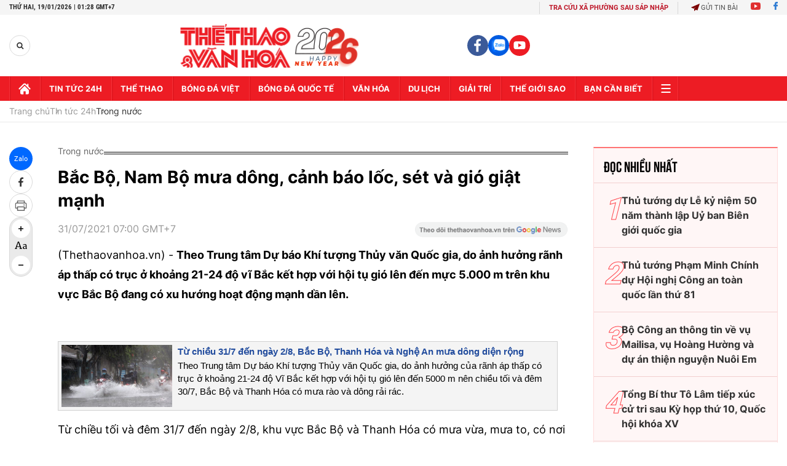

--- FILE ---
content_type: text/html; charset=utf-8
request_url: https://thethaovanhoa.vn/ajax/zone-news/131-1.htm
body_size: 7644
content:

        <div class="box-category-item" data-newsid="20260118213559165" data-target="False">
            <a class="box-category-link-with-avatar img-resize"
                data-type="0"
                data-newstype="0"
                 
                href="/bao-dam-du-dien-phuc-vu-san-xuat-kinh-doanh-va-doi-song-nhan-dan-trong-thoi-gian-cao-diem-2026-va-giai-doan-2027-2030-20260118213559165.htm" title="B&#7843;o đ&#7843;m đ&#7911; đi&#7879;n ph&#7909;c v&#7909; s&#7843;n xu&#7845;t kinh doanh và đ&#7901;i s&#7889;ng nhân dân trong th&#7901;i gian cao đi&#7875;m 2026 và giai đo&#7841;n 2027 - 2030">
                <img data-type="avatar"  loading="lazy" src="https://thethaovanhoa.mediacdn.vn/zoom/400_226/372676912336973824/2026/1/18/vnapotaldienlucmientrungchudongdambaocungungdienmuanangnong8110401-176874687896887811476-191-0-1342-2048-crop-1768746928976987314390.jpg" alt="B&#7843;o đ&#7843;m đ&#7911; đi&#7879;n ph&#7909;c v&#7909; s&#7843;n xu&#7845;t kinh doanh và đ&#7901;i s&#7889;ng nhân dân trong th&#7901;i gian cao đi&#7875;m 2026 và giai đo&#7841;n 2027 - 2030" class="box-category-avatar">
            </a>
            <div class="box-category-content">
                <h3 class="box-category-title-text" data-comment="20260118213559165">
                    
                    <a class="box-category-link-title" data-objecttype=""
                        data-type="0"
                        data-linktype="newsdetail"
                        data-newstype="0"
                        data-id="20260118213559165"
                        href="/bao-dam-du-dien-phuc-vu-san-xuat-kinh-doanh-va-doi-song-nhan-dan-trong-thoi-gian-cao-diem-2026-va-giai-doan-2027-2030-20260118213559165.htm"
                        
                        title="B&#7843;o đ&#7843;m đ&#7911; đi&#7879;n ph&#7909;c v&#7909; s&#7843;n xu&#7845;t kinh doanh và đ&#7901;i s&#7889;ng nhân dân trong th&#7901;i gian cao đi&#7875;m 2026 và giai đo&#7841;n 2027 - 2030">Bảo đảm đủ điện phục vụ sản xuất kinh doanh và đời sống nhân dân trong thời gian cao điểm 2026 và giai đoạn 2027 - 2030</a>
                    
                    
                </h3>
                <a class="box-category-category"   href="/tin-tuc-24h.htm" title="Tin tức 24h">Tin tức 24h</a>
                <span class="box-category-time need-get-timeago" title="1/18/2026 10:26:00 PM"></span>
                
                <p data-type="sapo" class="box-category-sapo need-trimline" rel="3">Thủ tướng Chính phủ Phạm Minh Chính ký Chỉ thị số 01/CT-TTg ngày 18/01/2026 về nhiệm vụ, giải pháp bảo đảm cung ứng đủ điện phục vụ sản xuất kinh doanh và đời sống nhân dân trong thời gian cao điểm năm 2026 và giai đoạn 2027 - 2030.</p>
                
            </div>
        </div>
    
        <div class="box-category-item" data-newsid="20260118203806426" data-target="False">
            <a class="box-category-link-with-avatar img-resize"
                data-type="0"
                data-newstype="0"
                 
                href="/dai-tuong-nguyen-trong-nghia-xay-dung-dang-bo-quan-doi-mau-muc-tieu-bieu-ngang-tam-nhiem-vu-20260118203806426.htm" title="Đ&#7841;i tư&#7899;ng Nguy&#7877;n Tr&#7885;ng Nghĩa: Xây d&#7921;ng Đ&#7843;ng b&#7897; Quân đ&#7897;i m&#7851;u m&#7921;c, tiêu bi&#7875;u, ngang t&#7847;m nhi&#7879;m v&#7909;">
                <img data-type="avatar"  loading="lazy" src="https://thethaovanhoa.mediacdn.vn/zoom/400_226/372676912336973824/2026/1/18/vnapotaldoancongtacquanuytrunguongboquocphongthamtangquataiangiang8523670-17687433313311848569228-68-0-1506-2560-crop-17687434759912007994140.jpg" alt="Đ&#7841;i tư&#7899;ng Nguy&#7877;n Tr&#7885;ng Nghĩa: Xây d&#7921;ng Đ&#7843;ng b&#7897; Quân đ&#7897;i m&#7851;u m&#7921;c, tiêu bi&#7875;u, ngang t&#7847;m nhi&#7879;m v&#7909;" class="box-category-avatar">
            </a>
            <div class="box-category-content">
                <h3 class="box-category-title-text" data-comment="20260118203806426">
                    
                    <a class="box-category-link-title" data-objecttype=""
                        data-type="0"
                        data-linktype="newsdetail"
                        data-newstype="0"
                        data-id="20260118203806426"
                        href="/dai-tuong-nguyen-trong-nghia-xay-dung-dang-bo-quan-doi-mau-muc-tieu-bieu-ngang-tam-nhiem-vu-20260118203806426.htm"
                        
                        title="Đ&#7841;i tư&#7899;ng Nguy&#7877;n Tr&#7885;ng Nghĩa: Xây d&#7921;ng Đ&#7843;ng b&#7897; Quân đ&#7897;i m&#7851;u m&#7921;c, tiêu bi&#7875;u, ngang t&#7847;m nhi&#7879;m v&#7909;">Đại tướng Nguyễn Trọng Nghĩa: Xây dựng Đảng bộ Quân đội mẫu mực, tiêu biểu, ngang tầm nhiệm vụ</a>
                    
                    
                </h3>
                <a class="box-category-category"   href="/tin-tuc-24h.htm" title="Tin tức 24h">Tin tức 24h</a>
                <span class="box-category-time need-get-timeago" title="1/18/2026 8:53:00 PM"></span>
                
                <p data-type="sapo" class="box-category-sapo need-trimline" rel="3">Thông tấn xã Việt Nam trân trọng giới thiệu bài viết của Đại tướng Nguyễn Trọng Nghĩa, Ủy viên Bộ Chính trị, Bí thư Trung ương Đảng, Ủy viên Thường vụ Quân ủy Trung ương, Chủ nhiệm Tổng cục Chính trị Quân đội nhân dân Việt Nam với tiêu đề: Xây dựng Đảng bộ Quân đội mẫu mực, tiêu biểu, ngang tầm nhiệm vụ":</p>
                
            </div>
        </div>
    
        <div class="box-category-item" data-newsid="20260118203232269" data-target="False">
            <a class="box-category-link-with-avatar img-resize"
                data-type="0"
                data-newstype="0"
                 
                href="/luc-luong-cong-an-nhan-dan-chu-dong-kien-tao-phat-trien-tao-nen-tang-thuc-hien-thang-loi-nghi-quyet-dai-hoi-xiv-cua-dang-20260118203232269.htm" title="L&#7921;c lư&#7907;ng Công an nhân dân ch&#7911; đ&#7897;ng ki&#7871;n t&#7841;o phát tri&#7875;n, t&#7841;o n&#7873;n t&#7843;ng th&#7921;c hi&#7879;n th&#7855;ng l&#7907;i Ngh&#7883; quy&#7871;t Đ&#7841;i h&#7897;i XIV c&#7911;a Đ&#7843;ng">
                <img data-type="avatar"  loading="lazy" src="https://thethaovanhoa.mediacdn.vn/zoom/400_226/372676912336973824/2026/1/18/vnapotalthutuongchutrihoinghidambaoanninhtrattuphattrienkinhte-xahoivungdbscl8500523-17687429402551958485353-83-0-1144-1888-crop-1768743145711762359147.jpg" alt="L&#7921;c lư&#7907;ng Công an nhân dân ch&#7911; đ&#7897;ng ki&#7871;n t&#7841;o phát tri&#7875;n, t&#7841;o n&#7873;n t&#7843;ng th&#7921;c hi&#7879;n th&#7855;ng l&#7907;i Ngh&#7883; quy&#7871;t Đ&#7841;i h&#7897;i XIV c&#7911;a Đ&#7843;ng" class="box-category-avatar">
            </a>
            <div class="box-category-content">
                <h3 class="box-category-title-text" data-comment="20260118203232269">
                    
                    <a class="box-category-link-title" data-objecttype=""
                        data-type="0"
                        data-linktype="newsdetail"
                        data-newstype="0"
                        data-id="20260118203232269"
                        href="/luc-luong-cong-an-nhan-dan-chu-dong-kien-tao-phat-trien-tao-nen-tang-thuc-hien-thang-loi-nghi-quyet-dai-hoi-xiv-cua-dang-20260118203232269.htm"
                        
                        title="L&#7921;c lư&#7907;ng Công an nhân dân ch&#7911; đ&#7897;ng ki&#7871;n t&#7841;o phát tri&#7875;n, t&#7841;o n&#7873;n t&#7843;ng th&#7921;c hi&#7879;n th&#7855;ng l&#7907;i Ngh&#7883; quy&#7871;t Đ&#7841;i h&#7897;i XIV c&#7911;a Đ&#7843;ng">Lực lượng Công an nhân dân chủ động kiến tạo phát triển, tạo nền tảng thực hiện thắng lợi Nghị quyết Đại hội XIV của Đảng</a>
                    
                    
                </h3>
                <a class="box-category-category"   href="/tin-tuc-24h.htm" title="Tin tức 24h">Tin tức 24h</a>
                <span class="box-category-time need-get-timeago" title="1/18/2026 8:37:00 PM"></span>
                
                <p data-type="sapo" class="box-category-sapo need-trimline" rel="3">Trong bối cảnh toàn Đảng, toàn dân, toàn quân thi đua chào mừng Đại hội đại biểu toàn quốc lần thứ XIV của Đảng, Đại tướng Lương Tam Quang, Ủy viên Bộ Chính trị, Bí thư Đảng ủy Công an Trung ương, Bộ trưởng Bộ Công an đã dành thời gian trả lời phỏng vấn báo chí về những định hướng chiến lược của lực lượng Công an nhân dân trong thực hiện Nghị quyết Đại hội XIV của Đảng.</p>
                
            </div>
        </div>
    
        <div class="box-category-item" data-newsid="20260118195316219" data-target="False">
            <a class="box-category-link-with-avatar img-resize"
                data-type="0"
                data-newstype="0"
                 
                href="/dai-hoi-xiv-cua-dang-khoi-day-suc-manh-noi-sinh-cua-van-hoa-viet-20260118195316219.htm" title="Đ&#7841;i h&#7897;i XIV c&#7911;a Đ&#7843;ng: Khơi d&#7853;y s&#7913;c m&#7841;nh n&#7897;i sinh c&#7911;a văn hóa Vi&#7879;t">
                <img data-type="avatar"  loading="lazy" src="https://thethaovanhoa.mediacdn.vn/zoom/400_226/372676912336973824/2026/1/18/vnapotalchuongtrinhnghethuatchaomung95namngaythanhlapdang7822358-17687407675151270704583-219-0-1657-2560-crop-17687407887151744336859.jpeg" alt="Đ&#7841;i h&#7897;i XIV c&#7911;a Đ&#7843;ng: Khơi d&#7853;y s&#7913;c m&#7841;nh n&#7897;i sinh c&#7911;a văn hóa Vi&#7879;t" class="box-category-avatar">
            </a>
            <div class="box-category-content">
                <h3 class="box-category-title-text" data-comment="20260118195316219">
                    
                    <a class="box-category-link-title" data-objecttype=""
                        data-type="0"
                        data-linktype="newsdetail"
                        data-newstype="0"
                        data-id="20260118195316219"
                        href="/dai-hoi-xiv-cua-dang-khoi-day-suc-manh-noi-sinh-cua-van-hoa-viet-20260118195316219.htm"
                        
                        title="Đ&#7841;i h&#7897;i XIV c&#7911;a Đ&#7843;ng: Khơi d&#7853;y s&#7913;c m&#7841;nh n&#7897;i sinh c&#7911;a văn hóa Vi&#7879;t">Đại hội XIV của Đảng: Khơi dậy sức mạnh nội sinh của văn hóa Việt</a>
                    
                    
                </h3>
                <a class="box-category-category"   href="/tin-tuc-24h.htm" title="Tin tức 24h">Tin tức 24h</a>
                <span class="box-category-time need-get-timeago" title="1/18/2026 8:15:00 PM"></span>
                
                <p data-type="sapo" class="box-category-sapo need-trimline" rel="3">Trong tiến trình phát triển của đất nước, văn hóa ngày càng được khẳng định là nền tảng tinh thần của xã hội, vừa là mục tiêu, vừa là động lực của phát triển bền vững. </p>
                
            </div>
        </div>
    
        <div class="box-category-item" data-newsid="2026011818304514" data-target="False">
            <a class="box-category-link-with-avatar img-resize"
                data-type="0"
                data-newstype="0"
                 
                href="/dai-hoi-xiv-cua-dang-ghi-nhan-vai-tro-tich-cuc-cua-viet-nam-trong-cac-he-thong-da-phuong-2026011818304514.htm" title="Đ&#7841;i h&#7897;i XIV c&#7911;a Đ&#7843;ng: Ghi nh&#7853;n vai trò tích c&#7921;c c&#7911;a Vi&#7879;t Nam trong các h&#7879; th&#7889;ng đa phương">
                <img data-type="avatar"  loading="lazy" src="https://thethaovanhoa.mediacdn.vn/zoom/400_226/372676912336973824/2026/1/18/vnapotaldaisumaiphandungphatbieutaikyhoplanthu58hoidongnhanquyenlienhopquoctaigeneva7876655-1768735692563253229572-0-0-1438-2560-crop-17687358328772109079463.jpg" alt="Đ&#7841;i h&#7897;i XIV c&#7911;a Đ&#7843;ng: Ghi nh&#7853;n vai trò tích c&#7921;c c&#7911;a Vi&#7879;t Nam trong các h&#7879; th&#7889;ng đa phương" class="box-category-avatar">
            </a>
            <div class="box-category-content">
                <h3 class="box-category-title-text" data-comment="2026011818304514">
                    
                    <a class="box-category-link-title" data-objecttype=""
                        data-type="0"
                        data-linktype="newsdetail"
                        data-newstype="0"
                        data-id="2026011818304514"
                        href="/dai-hoi-xiv-cua-dang-ghi-nhan-vai-tro-tich-cuc-cua-viet-nam-trong-cac-he-thong-da-phuong-2026011818304514.htm"
                        
                        title="Đ&#7841;i h&#7897;i XIV c&#7911;a Đ&#7843;ng: Ghi nh&#7853;n vai trò tích c&#7921;c c&#7911;a Vi&#7879;t Nam trong các h&#7879; th&#7889;ng đa phương">Đại hội XIV của Đảng: Ghi nhận vai trò tích cực của Việt Nam trong các hệ thống đa phương</a>
                    
                    
                </h3>
                <a class="box-category-category"   href="/tin-tuc-24h.htm" title="Tin tức 24h">Tin tức 24h</a>
                <span class="box-category-time need-get-timeago" title="1/18/2026 7:05:00 PM"></span>
                
                <p data-type="sapo" class="box-category-sapo need-trimline" rel="3">Đại sứ Mai Phan Dũng, Trưởng Phái đoàn Thường trực Việt Nam bên cạnh Liên hợp quốc và các tổ chức quốc tế, đã có các cuộc gặp và làm việc với lãnh đạo nhiều tổ chức quốc tế, trong đó có Văn phòng Liên hợp quốc tại Geneva (UNOG), Tổ chức Y tế Thế giới, Tổ chức Lao động Quốc tế, Tổ chức Thương mại Thế giới, Tổ chức Sở hữu trí tuệ thế giới, Hội nghị Liên hợp quốc về Thương mại và Phát triển, Tổ chức Khí tượng Thế giới và Liên đoàn Chữ thập đỏ và Trăng lưỡi liềm đỏ quốc tế trong thời gian qua.</p>
                
            </div>
        </div>
    
        <div class="box-category-item" data-newsid="20260118183918666" data-target="False">
            <a class="box-category-link-with-avatar img-resize"
                data-type="0"
                data-newstype="0"
                 
                href="/dieu-chinh-thoi-gian-khai-thac-bay-dem-tai-6-cang-hang-khong-tu-ngay-1-2-20260118183918666.htm" title="Đi&#7873;u ch&#7881;nh th&#7901;i gian khai thác bay đêm t&#7841;i 6 c&#7843;ng hàng không t&#7915; ngày 1/2">
                <img data-type="avatar"  loading="lazy" src="https://thethaovanhoa.mediacdn.vn/zoom/400_226/372676912336973824/2026/1/18/vnapotalvaecodambaoantoanchocacchuyenbay8000221-17687363230311664420343-0-0-843-1500-crop-1768736351938367542492.jpg" alt="Đi&#7873;u ch&#7881;nh th&#7901;i gian khai thác bay đêm t&#7841;i 6 c&#7843;ng hàng không t&#7915; ngày 1/2" class="box-category-avatar">
            </a>
            <div class="box-category-content">
                <h3 class="box-category-title-text" data-comment="20260118183918666">
                    
                    <a class="box-category-link-title" data-objecttype=""
                        data-type="0"
                        data-linktype="newsdetail"
                        data-newstype="0"
                        data-id="20260118183918666"
                        href="/dieu-chinh-thoi-gian-khai-thac-bay-dem-tai-6-cang-hang-khong-tu-ngay-1-2-20260118183918666.htm"
                        
                        title="Đi&#7873;u ch&#7881;nh th&#7901;i gian khai thác bay đêm t&#7841;i 6 c&#7843;ng hàng không t&#7915; ngày 1/2">Điều chỉnh thời gian khai thác bay đêm tại 6 cảng hàng không từ ngày 1/2</a>
                    
                    
                </h3>
                <a class="box-category-category"   href="/tin-tuc-24h.htm" title="Tin tức 24h">Tin tức 24h</a>
                <span class="box-category-time need-get-timeago" title="1/18/2026 6:40:00 PM"></span>
                
                <p data-type="sapo" class="box-category-sapo need-trimline" rel="3">Nhằm phục vụ nhu cầu đi lại của người dân trong dịp Tết Nguyên đán Bính Ngọ, mùa lễ hội Xuân năm 2026, Cục Hàng không Việt Nam vừa có văn bản gửi Tổng công ty Cảng hàng không Việt Nam (ACV) và Tổng công ty Quản lý bay Việt Nam (VATM) triển khai phương án khai thác bay đêm tại 6 cảng hàng không, từ ngày 1/2/2026 đến 1/3/2026 (giờ địa phương).</p>
                
            </div>
        </div>
    
        <div class="box-category-item" data-newsid="20260118183259333" data-target="False">
            <a class="box-category-link-with-avatar img-resize"
                data-type="0"
                data-newstype="0"
                 
                href="/bo-y-te-kiem-tra-cong-tac-truc-cap-cuu-kham-chua-benh-phuc-vu-dai-hoi-xiv-cua-dang-20260118183259333.htm" title="B&#7897; Y t&#7871; ki&#7875;m tra công tác tr&#7921;c c&#7845;p c&#7913;u, khám ch&#7919;a b&#7879;nh ph&#7909;c v&#7909; Đ&#7841;i h&#7897;i XIV c&#7911;a Đ&#7843;ng">
                <img data-type="avatar"  loading="lazy" src="https://thethaovanhoa.mediacdn.vn/zoom/400_226/372676912336973824/2026/1/18/vnapotalboytekiemtragiamsatcongtactruccapcuukhamchuabenhphucvudaihoixivcuadang8537099-1768735899948157336729-89-0-976-1578-crop-17687359379521226590400.jpeg" alt="B&#7897; Y t&#7871; ki&#7875;m tra công tác tr&#7921;c c&#7845;p c&#7913;u, khám ch&#7919;a b&#7879;nh ph&#7909;c v&#7909; Đ&#7841;i h&#7897;i XIV c&#7911;a Đ&#7843;ng" class="box-category-avatar">
            </a>
            <div class="box-category-content">
                <h3 class="box-category-title-text" data-comment="20260118183259333">
                    
                    <a class="box-category-link-title" data-objecttype=""
                        data-type="0"
                        data-linktype="newsdetail"
                        data-newstype="0"
                        data-id="20260118183259333"
                        href="/bo-y-te-kiem-tra-cong-tac-truc-cap-cuu-kham-chua-benh-phuc-vu-dai-hoi-xiv-cua-dang-20260118183259333.htm"
                        
                        title="B&#7897; Y t&#7871; ki&#7875;m tra công tác tr&#7921;c c&#7845;p c&#7913;u, khám ch&#7919;a b&#7879;nh ph&#7909;c v&#7909; Đ&#7841;i h&#7897;i XIV c&#7911;a Đ&#7843;ng">Bộ Y tế kiểm tra công tác trực cấp cứu, khám chữa bệnh phục vụ Đại hội XIV của Đảng</a>
                    
                    
                </h3>
                <a class="box-category-category"   href="/tin-tuc-24h.htm" title="Tin tức 24h">Tin tức 24h</a>
                <span class="box-category-time need-get-timeago" title="1/18/2026 6:35:00 PM"></span>
                
                <p data-type="sapo" class="box-category-sapo need-trimline" rel="3">Chiều 18/1/2026, Đoàn kiểm tra, giám sát công tác trực cấp cứu, khám chữa bệnh phục vụ Đại hội XIV của Đảng do đồng chí Vương Ánh Dương, Phó Cục trưởng Cục Quản lý Khám, chữa bệnh (Bộ Y tế) làm trưởng đoàn đến kiểm tra, giám sát tại một số địa điểm, nhằm đảm bảo an toàn tuyệt đối công tác y tế phục vụ Đại hội Đảng.</p>
                
            </div>
        </div>
    
        <div class="box-category-item" data-newsid="20260118155014204" data-target="False">
            <a class="box-category-link-with-avatar img-resize"
                data-type="0"
                data-newstype="0"
                 
                href="/dai-hoi-xiv-cua-dang-giai-doan-dieu-chinh-chien-luoc-trong-tien-trinh-phat-trien-cua-viet-nam-20260118155014204.htm" title="Đ&#7841;i h&#7897;i XIV c&#7911;a Đ&#7843;ng: Giai đo&#7841;n đi&#7873;u ch&#7881;nh chi&#7871;n lư&#7907;c trong tiến trình phát triển của Việt Nam">
                <img data-type="avatar"  loading="lazy" src="https://thethaovanhoa.mediacdn.vn/zoom/400_226/372676912336973824/2026/1/18/vnapotalhungyengan90hosothuchienquadichvucongtructuyen8277953-1768726147427933766462-178-0-1616-2560-crop-1768726178355979938946.jpg" alt="Đ&#7841;i h&#7897;i XIV c&#7911;a Đ&#7843;ng: Giai đo&#7841;n đi&#7873;u ch&#7881;nh chi&#7871;n lư&#7907;c trong tiến trình phát triển của Việt Nam" class="box-category-avatar">
            </a>
            <div class="box-category-content">
                <h3 class="box-category-title-text" data-comment="20260118155014204">
                    
                    <a class="box-category-link-title" data-objecttype=""
                        data-type="0"
                        data-linktype="newsdetail"
                        data-newstype="0"
                        data-id="20260118155014204"
                        href="/dai-hoi-xiv-cua-dang-giai-doan-dieu-chinh-chien-luoc-trong-tien-trinh-phat-trien-cua-viet-nam-20260118155014204.htm"
                        
                        title="Đ&#7841;i h&#7897;i XIV c&#7911;a Đ&#7843;ng: Giai đo&#7841;n đi&#7873;u ch&#7881;nh chi&#7871;n lư&#7907;c trong tiến trình phát triển của Việt Nam">Đại hội XIV của Đảng: Giai đoạn điều chỉnh chiến lược trong tiến trình phát triển của Việt Nam</a>
                    
                    
                </h3>
                <a class="box-category-category"   href="/tin-tuc-24h.htm" title="Tin tức 24h">Tin tức 24h</a>
                <span class="box-category-time need-get-timeago" title="1/18/2026 4:25:00 PM"></span>
                
                <p data-type="sapo" class="box-category-sapo need-trimline" rel="3">Đại hội đại biểu toàn quốc lần thứ XIV của Đảng Cộng sản Việt Nam (Đại hội XIV) đánh dấu một giai đoạn điều chỉnh chính sách chiến lược, nhằm tạo động lực phát triển mới cho Việt Nam trong bối cảnh tình hình khu vực và thế giới có nhiều biến động sâu sắc.</p>
                
            </div>
        </div>
    
        <div class="box-category-item" data-newsid="20260118153356712" data-target="False">
            <a class="box-category-link-with-avatar img-resize"
                data-type="0"
                data-newstype="0"
                 
                href="/dai-hoi-xiv-cua-dang-viet-nam-kien-dinh-con-duong-doi-moi-vung-vang-vuot-qua-thach-thuc-20260118153356712.htm" title="Đ&#7841;i h&#7897;i XIV c&#7911;a Đ&#7843;ng: Vi&#7879;t Nam kiên đ&#7883;nh con đư&#7901;ng đ&#7893;i m&#7899;i, v&#7919;ng vàng vư&#7907;t qua thách th&#7913;c">
                <img data-type="avatar"  loading="lazy" src="https://thethaovanhoa.mediacdn.vn/zoom/400_226/372676912336973824/2026/1/18/vnapotalvietnamdamnhiemvitrichutichhoinghicacquocgiathanhvienunclos8109634-1768725166121600612821.jpg" alt="Đ&#7841;i h&#7897;i XIV c&#7911;a Đ&#7843;ng: Vi&#7879;t Nam kiên đ&#7883;nh con đư&#7901;ng đ&#7893;i m&#7899;i, v&#7919;ng vàng vư&#7907;t qua thách th&#7913;c" class="box-category-avatar">
            </a>
            <div class="box-category-content">
                <h3 class="box-category-title-text" data-comment="20260118153356712">
                    
                    <a class="box-category-link-title" data-objecttype=""
                        data-type="0"
                        data-linktype="newsdetail"
                        data-newstype="0"
                        data-id="20260118153356712"
                        href="/dai-hoi-xiv-cua-dang-viet-nam-kien-dinh-con-duong-doi-moi-vung-vang-vuot-qua-thach-thuc-20260118153356712.htm"
                        
                        title="Đ&#7841;i h&#7897;i XIV c&#7911;a Đ&#7843;ng: Vi&#7879;t Nam kiên đ&#7883;nh con đư&#7901;ng đ&#7893;i m&#7899;i, v&#7919;ng vàng vư&#7907;t qua thách th&#7913;c">Đại hội XIV của Đảng: Việt Nam kiên định con đường đổi mới, vững vàng vượt qua thách thức</a>
                    
                    
                </h3>
                <a class="box-category-category"   href="/tin-tuc-24h.htm" title="Tin tức 24h">Tin tức 24h</a>
                <span class="box-category-time need-get-timeago" title="1/18/2026 4:24:00 PM"></span>
                
                <p data-type="sapo" class="box-category-sapo need-trimline" rel="3">Trong cuộc phỏng vấn dành cho Thông tấn xã Việt Nam (TTXVN) tại Buenos Aires, ông Marcelo Rodriguez, Trưởng ban Đối ngoại Trung ương Đảng Cộng sản Argentina, đã chia sẻ những đánh giá sâu sắc về những thành tựu nổi bật của Đảng Cộng sản Việt Nam trong nhiệm kỳ Đại hội XIII, cũng như đường lối đối ngoại và công tác phòng, chống tham nhũng của Việt Nam trong bối cảnh tình hình thế giới và khu vực đang diễn biến phức tạp và khó lường.</p>
                
            </div>
        </div>
    
        <div class="box-category-item" data-newsid="20260118154346089" data-target="False">
            <a class="box-category-link-with-avatar img-resize"
                data-type="0"
                data-newstype="0"
                 
                href="/sau-ngay-31-1-ban-van-dong-cuu-tro-trung-uong-se-dung-tiep-nhan-ung-ho-dong-bao-bi-bao-lut-20260118154346089.htm" title="Sau ngày 31/1, Ban V&#7853;n đ&#7897;ng c&#7913;u tr&#7907; Trung ương s&#7869; d&#7915;ng ti&#7871;p nh&#7853;n &#7911;ng h&#7897; đ&#7891;ng bào b&#7883; bão l&#7909;t">
                <img data-type="avatar"  loading="lazy" src="https://thethaovanhoa.mediacdn.vn/zoom/400_226/372676912336973824/2026/1/18/vnapotalkieubaosecquyengop15tydongunghodongbaovungbaolut8333137-17687257563311789858287.jpg" alt="Sau ngày 31/1, Ban V&#7853;n đ&#7897;ng c&#7913;u tr&#7907; Trung ương s&#7869; d&#7915;ng ti&#7871;p nh&#7853;n &#7911;ng h&#7897; đ&#7891;ng bào b&#7883; bão l&#7909;t" class="box-category-avatar">
            </a>
            <div class="box-category-content">
                <h3 class="box-category-title-text" data-comment="20260118154346089">
                    
                    <a class="box-category-link-title" data-objecttype=""
                        data-type="0"
                        data-linktype="newsdetail"
                        data-newstype="0"
                        data-id="20260118154346089"
                        href="/sau-ngay-31-1-ban-van-dong-cuu-tro-trung-uong-se-dung-tiep-nhan-ung-ho-dong-bao-bi-bao-lut-20260118154346089.htm"
                        
                        title="Sau ngày 31/1, Ban V&#7853;n đ&#7897;ng c&#7913;u tr&#7907; Trung ương s&#7869; d&#7915;ng ti&#7871;p nh&#7853;n &#7911;ng h&#7897; đ&#7891;ng bào b&#7883; bão l&#7909;t">Sau ngày 31/1, Ban Vận động cứu trợ Trung ương sẽ dừng tiếp nhận ủng hộ đồng bào bị bão lụt</a>
                    
                    
                </h3>
                <a class="box-category-category"   href="/tin-tuc-24h.htm" title="Tin tức 24h">Tin tức 24h</a>
                <span class="box-category-time need-get-timeago" title="1/18/2026 4:22:00 PM"></span>
                
                <p data-type="sapo" class="box-category-sapo need-trimline" rel="3">Ban Vận động Cứu trợ Trung ương - Ủy ban Trung ương Mặt trận Tổ quốc (MTTQ) Việt Nam đã ra Thông báo về thời gian kết thúc đợt vận động, tiếp nhận ủng hộ đồng bào bị thiệt hại do bão, mưa lũ gây ra.</p>
                
            </div>
        </div>
    
        <div class="box-category-item" data-newsid="20260118153858387" data-target="False">
            <a class="box-category-link-with-avatar img-resize"
                data-type="0"
                data-newstype="0"
                 
                href="/ha-noi-phan-luong-giao-thong-phuc-vu-chuong-trinh-nghe-thuat-chao-mung-dai-hoi-dai-bieu-toan-quoc-lan-thu-xiv-cua-dang-20260118153858387.htm" title="Hà N&#7897;i: Phân lu&#7891;ng giao thông ph&#7909;c v&#7909; Chương trình ngh&#7879; thu&#7853;t chào m&#7915;ng Đ&#7841;i h&#7897;i đ&#7841;i bi&#7875;u toàn qu&#7889;c l&#7847;n th&#7913; XIV c&#7911;a Đ&#7843;ng">
                <img data-type="avatar"  loading="lazy" src="https://thethaovanhoa.mediacdn.vn/zoom/400_226/372676912336973824/2026/1/18/vnapotalhanoisansangchodaihoidaibieutoanquoclanthuxivcuadang8531558-17687254246492057057397.jpg" alt="Hà N&#7897;i: Phân lu&#7891;ng giao thông ph&#7909;c v&#7909; Chương trình ngh&#7879; thu&#7853;t chào m&#7915;ng Đ&#7841;i h&#7897;i đ&#7841;i bi&#7875;u toàn qu&#7889;c l&#7847;n th&#7913; XIV c&#7911;a Đ&#7843;ng" class="box-category-avatar">
            </a>
            <div class="box-category-content">
                <h3 class="box-category-title-text" data-comment="20260118153858387">
                    
                    <a class="box-category-link-title" data-objecttype=""
                        data-type="0"
                        data-linktype="newsdetail"
                        data-newstype="0"
                        data-id="20260118153858387"
                        href="/ha-noi-phan-luong-giao-thong-phuc-vu-chuong-trinh-nghe-thuat-chao-mung-dai-hoi-dai-bieu-toan-quoc-lan-thu-xiv-cua-dang-20260118153858387.htm"
                        
                        title="Hà N&#7897;i: Phân lu&#7891;ng giao thông ph&#7909;c v&#7909; Chương trình ngh&#7879; thu&#7853;t chào m&#7915;ng Đ&#7841;i h&#7897;i đ&#7841;i bi&#7875;u toàn qu&#7889;c l&#7847;n th&#7913; XIV c&#7911;a Đ&#7843;ng">Hà Nội: Phân luồng giao thông phục vụ Chương trình nghệ thuật chào mừng Đại hội đại biểu toàn quốc lần thứ XIV của Đảng</a>
                    
                    
                </h3>
                <a class="box-category-category"   href="/tin-tuc-24h.htm" title="Tin tức 24h">Tin tức 24h</a>
                <span class="box-category-time need-get-timeago" title="1/18/2026 4:22:00 PM"></span>
                
                <p data-type="sapo" class="box-category-sapo need-trimline" rel="3">Ngày 18/1, Công an thành phố Hà Nội ra thông báo phân luồng giao thông phục vụ Chương trình nghệ thuật đặc biệt chào mừng Đại hội đại biểu toàn quốc lần thứ XIV của Đảng.</p>
                
            </div>
        </div>
    
        <div class="box-category-item" data-newsid="2026011815111207" data-target="False">
            <a class="box-category-link-with-avatar img-resize"
                data-type="0"
                data-newstype="0"
                 
                href="/nganh-y-te-san-sang-phuc-vu-dai-hoi-xiv-cua-dang-2026011815111207.htm" title="Ngành y t&#7871; s&#7861;n sàng ph&#7909;c v&#7909; Đ&#7841;i h&#7897;i XIV c&#7911;a Đ&#7843;ng">
                <img data-type="avatar"  loading="lazy" src="https://thethaovanhoa.mediacdn.vn/zoom/400_226/372676912336973824/2026/1/18/vnapotalnganhytesansangphucvudaihoixivcuadang8536902-1768723457225300877355-118-0-874-1345-crop-1768723817781854994891.jpeg" alt="Ngành y t&#7871; s&#7861;n sàng ph&#7909;c v&#7909; Đ&#7841;i h&#7897;i XIV c&#7911;a Đ&#7843;ng" class="box-category-avatar">
            </a>
            <div class="box-category-content">
                <h3 class="box-category-title-text" data-comment="2026011815111207">
                    
                    <a class="box-category-link-title" data-objecttype=""
                        data-type="0"
                        data-linktype="newsdetail"
                        data-newstype="0"
                        data-id="2026011815111207"
                        href="/nganh-y-te-san-sang-phuc-vu-dai-hoi-xiv-cua-dang-2026011815111207.htm"
                        
                        title="Ngành y t&#7871; s&#7861;n sàng ph&#7909;c v&#7909; Đ&#7841;i h&#7897;i XIV c&#7911;a Đ&#7843;ng">Ngành y tế sẵn sàng phục vụ Đại hội XIV của Đảng</a>
                    
                    
                </h3>
                <a class="box-category-category"   href="/tin-tuc-24h.htm" title="Tin tức 24h">Tin tức 24h</a>
                <span class="box-category-time need-get-timeago" title="1/18/2026 3:30:00 PM"></span>
                
                <p data-type="sapo" class="box-category-sapo need-trimline" rel="3">Nhằm đảm bảo công tác y tế phục vụ Đại hội Đại biểu toàn quốc lần thứ XIV của Đảng, ngành y tế đề nghị các bệnh viện, viện có giường bệnh trực trên địa bàn Hà Nội bố trí sẵn sàng 5-10 giường cấp cứu; tối thiểu 01 tổ y tế, xe cứu thương trực 24/24 giờ tại chỗ từ 13h ngày 18/01/2026 đến khi kết thúc Đại hội, sẵn sàng tham gia cấp cứu khi được yêu cầu.</p>
                
            </div>
        </div>
    
        <div class="box-category-item" data-newsid="20260118142044077" data-target="False">
            <a class="box-category-link-with-avatar img-resize"
                data-type="0"
                data-newstype="0"
                 
                href="/dot-pha-theo-nghi-quyet-57-dong-luc-tang-truong-moi-cua-dia-phuong-20260118142044077.htm" title="Đ&#7897;t phá theo Ngh&#7883; quy&#7871;t 57: Đ&#7897;ng l&#7921;c tăng trư&#7903;ng m&#7899;i c&#7911;a đ&#7883;a phương">
                <img data-type="avatar"  loading="lazy" src="https://thethaovanhoa.mediacdn.vn/zoom/400_226/372676912336973824/2026/1/18/vnapotalmotnamnoluc-motnamthanhcongcualaichau8489400-1768720683129359429954-193-0-1631-2560-crop-1768720831035290330758.jpg" alt="Đ&#7897;t phá theo Ngh&#7883; quy&#7871;t 57: Đ&#7897;ng l&#7921;c tăng trư&#7903;ng m&#7899;i c&#7911;a đ&#7883;a phương" class="box-category-avatar">
            </a>
            <div class="box-category-content">
                <h3 class="box-category-title-text" data-comment="20260118142044077">
                    
                    <a class="box-category-link-title" data-objecttype=""
                        data-type="0"
                        data-linktype="newsdetail"
                        data-newstype="0"
                        data-id="20260118142044077"
                        href="/dot-pha-theo-nghi-quyet-57-dong-luc-tang-truong-moi-cua-dia-phuong-20260118142044077.htm"
                        
                        title="Đ&#7897;t phá theo Ngh&#7883; quy&#7871;t 57: Đ&#7897;ng l&#7921;c tăng trư&#7903;ng m&#7899;i c&#7911;a đ&#7883;a phương">Đột phá theo Nghị quyết 57: Động lực tăng trưởng mới của địa phương</a>
                    
                    
                </h3>
                <a class="box-category-category"   href="/tin-tuc-24h.htm" title="Tin tức 24h">Tin tức 24h</a>
                <span class="box-category-time need-get-timeago" title="1/18/2026 3:00:00 PM"></span>
                
                <p data-type="sapo" class="box-category-sapo need-trimline" rel="3">Triển khai Nghị quyết số 57-NQ/TW ngày 22/12/2024 của Bộ Chính trị về đột phá phát triển khoa học, công nghệ, đổi mới sáng tạo và chuyển đổi số quốc gia, nhiều địa phương đã vào cuộc quyết liệt, đồng bộ, từng bước hình thành tư duy phát triển mới, lấy khoa học công nghệ, đổi mới sáng tạo và chuyển đổi số làm động lực trung tâm của tăng trưởng.</p>
                
            </div>
        </div>
    
        <div class="box-category-item" data-newsid="20260118140030415" data-target="False">
            <a class="box-category-link-with-avatar img-resize"
                data-type="0"
                data-newstype="0"
                 
                href="/dai-hoi-xiv-cua-dang-ke-tuc-xung-dang-cong-cuoc-40-nam-doi-moi-dua-dat-nuoc-cat-canh-20260118140030415.htm" title="Đ&#7841;i h&#7897;i XIV c&#7911;a Đ&#7843;ng: K&#7871; t&#7909;c x&#7913;ng đáng công cu&#7897;c 40 năm đ&#7893;i m&#7899;i, đưa đ&#7845;t nư&#7899;c c&#7845;t cánh">
                <img data-type="avatar"  loading="lazy" src="https://thethaovanhoa.mediacdn.vn/zoom/400_226/372676912336973824/2026/1/18/vnapotaldangvienlaothanhkyvongchondungnguoicoduccotaidandatdantoc8536743-17687193737461664196865-189-0-1627-2560-crop-17687195597581207732233.jpg" alt="Đ&#7841;i h&#7897;i XIV c&#7911;a Đ&#7843;ng: K&#7871; t&#7909;c x&#7913;ng đáng công cu&#7897;c 40 năm đ&#7893;i m&#7899;i, đưa đ&#7845;t nư&#7899;c c&#7845;t cánh" class="box-category-avatar">
            </a>
            <div class="box-category-content">
                <h3 class="box-category-title-text" data-comment="20260118140030415">
                    
                    <a class="box-category-link-title" data-objecttype=""
                        data-type="0"
                        data-linktype="newsdetail"
                        data-newstype="0"
                        data-id="20260118140030415"
                        href="/dai-hoi-xiv-cua-dang-ke-tuc-xung-dang-cong-cuoc-40-nam-doi-moi-dua-dat-nuoc-cat-canh-20260118140030415.htm"
                        
                        title="Đ&#7841;i h&#7897;i XIV c&#7911;a Đ&#7843;ng: K&#7871; t&#7909;c x&#7913;ng đáng công cu&#7897;c 40 năm đ&#7893;i m&#7899;i, đưa đ&#7845;t nư&#7899;c c&#7845;t cánh">Đại hội XIV của Đảng: Kế tục xứng đáng công cuộc 40 năm đổi mới, đưa đất nước cất cánh</a>
                    
                    
                </h3>
                <a class="box-category-category"   href="/tin-tuc-24h.htm" title="Tin tức 24h">Tin tức 24h</a>
                <span class="box-category-time need-get-timeago" title="1/18/2026 2:59:00 PM"></span>
                
                <p data-type="sapo" class="box-category-sapo need-trimline" rel="3">Trong không khí chuẩn bị cho Đại hội đại biểu toàn quốc lần thứ XIV của Đảng, những đảng viên lão thành, những người đã dành trọn cuộc đời phụng sự Tổ quốc đang gửi gắm nhiều niềm tin và kỳ vọng lớn lao. </p>
                
            </div>
        </div>
    
        <div class="box-category-item" data-newsid="20260118140705992" data-target="False">
            <a class="box-category-link-with-avatar img-resize"
                data-type="0"
                data-newstype="0"
                 
                href="/dai-hoi-xiv-cua-dang-dinh-huong-chien-luoc-doi-voi-su-phat-trien-dat-nuoc-trong-giai-doan-moi-20260118140705992.htm" title="Đ&#7841;i h&#7897;i XIV c&#7911;a Đ&#7843;ng: Đ&#7883;nh hư&#7899;ng chi&#7871;n lư&#7907;c đ&#7889;i v&#7899;i s&#7921; phát tri&#7875;n đ&#7845;t nư&#7899;c trong giai đo&#7841;n m&#7899;i">
                <img data-type="avatar"  loading="lazy" src="https://thethaovanhoa.mediacdn.vn/zoom/400_226/372676912336973824/2026/1/18/vnapotalphuthogiaiquyettren97hosohanhchinhdunghansaukhitrienkhaichinhquyenhaicap8523347-1768719908827975786998-32-0-1470-2560-crop-17687199579711171718049.jpg" alt="Đ&#7841;i h&#7897;i XIV c&#7911;a Đ&#7843;ng: Đ&#7883;nh hư&#7899;ng chi&#7871;n lư&#7907;c đ&#7889;i v&#7899;i s&#7921; phát tri&#7875;n đ&#7845;t nư&#7899;c trong giai đo&#7841;n m&#7899;i" class="box-category-avatar">
            </a>
            <div class="box-category-content">
                <h3 class="box-category-title-text" data-comment="20260118140705992">
                    
                    <a class="box-category-link-title" data-objecttype=""
                        data-type="0"
                        data-linktype="newsdetail"
                        data-newstype="0"
                        data-id="20260118140705992"
                        href="/dai-hoi-xiv-cua-dang-dinh-huong-chien-luoc-doi-voi-su-phat-trien-dat-nuoc-trong-giai-doan-moi-20260118140705992.htm"
                        
                        title="Đ&#7841;i h&#7897;i XIV c&#7911;a Đ&#7843;ng: Đ&#7883;nh hư&#7899;ng chi&#7871;n lư&#7907;c đ&#7889;i v&#7899;i s&#7921; phát tri&#7875;n đ&#7845;t nư&#7899;c trong giai đo&#7841;n m&#7899;i">Đại hội XIV của Đảng: Định hướng chiến lược đối với sự phát triển đất nước trong giai đoạn mới</a>
                    
                    
                </h3>
                <a class="box-category-category"   href="/tin-tuc-24h.htm" title="Tin tức 24h">Tin tức 24h</a>
                <span class="box-category-time need-get-timeago" title="1/18/2026 2:58:00 PM"></span>
                
                <p data-type="sapo" class="box-category-sapo need-trimline" rel="3">Đại hội đại biểu toàn quốc lần thứ XIV của Đảng Cộng sản Việt Nam (Đại hội XIV) sẽ được tổ chức từ ngày 19 – 25/1 tại thủ đô Hà Nội. Đây là sự kiện chính trị đặc biệt quan trọng của Đảng và Nhà nước Việt Nam, có ý nghĩa định hướng chiến lược đối với sự phát triển đất nước trong giai đoạn mới.</p>
                
            </div>
        </div>
    
        <div class="box-category-item" data-newsid="20260118144540651" data-target="False">
            <a class="box-category-link-with-avatar img-resize"
                data-type="27"
                data-newstype="0"
                 
                href="/bai-viet-cua-thu-tuong-pham-minh-chinh-ngoai-giao-kinh-te-chuyen-minh-manh-me-vi-su-phat-trien-hung-cuong-cua-dan-toc-20260118144540651.htm" title="Bài vi&#7871;t c&#7911;a Th&#7911; tư&#7899;ng Ph&#7841;m Minh Chính: Ngo&#7841;i giao kinh t&#7871; chuy&#7875;n mình m&#7841;nh m&#7869; vì s&#7921; phát tri&#7875;n hùng cư&#7901;ng c&#7911;a dân t&#7897;c">
                <img data-type="avatar"  loading="lazy" src="https://thethaovanhoa.mediacdn.vn/zoom/400_226/372676912336973824/2026/1/18/vnapotalthutuongdulecongbobochisodanhgiaketquathuchiencachiepdinhthuongmaitudo7960207-17687222596821540932584-97-0-1158-1888-crop-17687222667401219294801.jpg" alt="Bài vi&#7871;t c&#7911;a Th&#7911; tư&#7899;ng Ph&#7841;m Minh Chính: Ngo&#7841;i giao kinh t&#7871; chuy&#7875;n mình m&#7841;nh m&#7869; vì s&#7921; phát tri&#7875;n hùng cư&#7901;ng c&#7911;a dân t&#7897;c" class="box-category-avatar">
            </a>
            <div class="box-category-content">
                <h3 class="box-category-title-text" data-comment="20260118144540651">
                    
                    <a class="box-category-link-title" data-objecttype=""
                        data-type="27"
                        data-linktype="newsdetail"
                        data-newstype="0"
                        data-id="20260118144540651"
                        href="/bai-viet-cua-thu-tuong-pham-minh-chinh-ngoai-giao-kinh-te-chuyen-minh-manh-me-vi-su-phat-trien-hung-cuong-cua-dan-toc-20260118144540651.htm"
                        
                        title="Bài vi&#7871;t c&#7911;a Th&#7911; tư&#7899;ng Ph&#7841;m Minh Chính: Ngo&#7841;i giao kinh t&#7871; chuy&#7875;n mình m&#7841;nh m&#7869; vì s&#7921; phát tri&#7875;n hùng cư&#7901;ng c&#7911;a dân t&#7897;c">Bài viết của Thủ tướng Phạm Minh Chính: Ngoại giao kinh tế chuyển mình mạnh mẽ vì sự phát triển hùng cường của dân tộc</a>
                    
                    
                </h3>
                <a class="box-category-category"   href="/tin-tuc-24h.htm" title="Tin tức 24h">Tin tức 24h</a>
                <span class="box-category-time need-get-timeago" title="1/18/2026 2:45:00 PM"></span>
                
                <p data-type="sapo" class="box-category-sapo need-trimline" rel="3">Thể thao và Văn hóa (TTXVN) trân trọng giới thiệu bài viết của Thủ tướng Phạm Minh Chính: Ngoại giao kinh tế chuyển mình mạnh mẽ vì sự phát triển hùng cường của dân tộc.</p>
                
            </div>
        </div>
    
        <div class="box-category-item" data-newsid="20260118112755688" data-target="False">
            <a class="box-category-link-with-avatar img-resize"
                data-type="0"
                data-newstype="0"
                 
                href="/dai-hoi-xiv-cua-dang-dinh-vi-khong-gian-chien-luoc-cho-kinh-te-nha-nuoc-20260118112755688.htm" title="Đ&#7841;i h&#7897;i XIV c&#7911;a Đ&#7843;ng: Đ&#7883;nh v&#7883; không gian chi&#7871;n lư&#7907;c cho kinh t&#7871; nhà nư&#7899;c">
                <img data-type="avatar"  loading="lazy" src="https://thethaovanhoa.mediacdn.vn/zoom/400_226/372676912336973824/2026/1/18/vnapotalquangngaihuongtoihinhthanhtrungtamcongnghieptrongdiemcuakhuvucvacanuoc8264528-1-17687103050651532091282-19-0-1336-2344-crop-17687104460501131815578.jpg" alt="Đ&#7841;i h&#7897;i XIV c&#7911;a Đ&#7843;ng: Đ&#7883;nh v&#7883; không gian chi&#7871;n lư&#7907;c cho kinh t&#7871; nhà nư&#7899;c" class="box-category-avatar">
            </a>
            <div class="box-category-content">
                <h3 class="box-category-title-text" data-comment="20260118112755688">
                    
                    <a class="box-category-link-title" data-objecttype=""
                        data-type="0"
                        data-linktype="newsdetail"
                        data-newstype="0"
                        data-id="20260118112755688"
                        href="/dai-hoi-xiv-cua-dang-dinh-vi-khong-gian-chien-luoc-cho-kinh-te-nha-nuoc-20260118112755688.htm"
                        
                        title="Đ&#7841;i h&#7897;i XIV c&#7911;a Đ&#7843;ng: Đ&#7883;nh v&#7883; không gian chi&#7871;n lư&#7907;c cho kinh t&#7871; nhà nư&#7899;c">Đại hội XIV của Đảng: Định vị không gian chiến lược cho kinh tế nhà nước</a>
                    
                    
                </h3>
                <a class="box-category-category"   href="/tin-tuc-24h.htm" title="Tin tức 24h">Tin tức 24h</a>
                <span class="box-category-time need-get-timeago" title="1/18/2026 12:52:00 PM"></span>
                
                <p data-type="sapo" class="box-category-sapo need-trimline" rel="3">Nghị quyết 79-NQ/TW của Bộ Chính trị về phát triển kinh tế nhà nước (Nghị quyết 79) không chỉ là bước tiếp nối các chính sách kinh tế trước đây mà còn là bước chuyển mình mạnh mẽ của nền kinh tế Nhà nước trong bối cảnh hội nhập và đổi mới. </p>
                
            </div>
        </div>
    
        <div class="box-category-item" data-newsid="202601181113516" data-target="False">
            <a class="box-category-link-with-avatar img-resize"
                data-type="0"
                data-newstype="0"
                 
                href="/thu-tuong-chi-dinh-cac-bo-dau-moi-trien-khai-thuc-hien-hiep-dinh-ukvfta-202601181113516.htm" title="Th&#7911; tư&#7899;ng ch&#7881; đ&#7883;nh các b&#7897; đ&#7847;u m&#7889;i tri&#7875;n khai th&#7921;c hi&#7879;n Hi&#7879;p đ&#7883;nh UKVFTA">
                <img data-type="avatar"  loading="lazy" src="https://thethaovanhoa.mediacdn.vn/zoom/400_226/372676912336973824/2026/1/18/vnapotalthutuongchutrihoinghitongketviectrienkhaicacthoathuandoingoaicapcao8528997-1768709290345618098852-148-0-1209-1888-crop-1768709591008217358219.jpg" alt="Th&#7911; tư&#7899;ng ch&#7881; đ&#7883;nh các b&#7897; đ&#7847;u m&#7889;i tri&#7875;n khai th&#7921;c hi&#7879;n Hi&#7879;p đ&#7883;nh UKVFTA" class="box-category-avatar">
            </a>
            <div class="box-category-content">
                <h3 class="box-category-title-text" data-comment="202601181113516">
                    
                    <a class="box-category-link-title" data-objecttype=""
                        data-type="0"
                        data-linktype="newsdetail"
                        data-newstype="0"
                        data-id="202601181113516"
                        href="/thu-tuong-chi-dinh-cac-bo-dau-moi-trien-khai-thuc-hien-hiep-dinh-ukvfta-202601181113516.htm"
                        
                        title="Th&#7911; tư&#7899;ng ch&#7881; đ&#7883;nh các b&#7897; đ&#7847;u m&#7889;i tri&#7875;n khai th&#7921;c hi&#7879;n Hi&#7879;p đ&#7883;nh UKVFTA">Thủ tướng chỉ định các bộ đầu mối triển khai thực hiện Hiệp định UKVFTA</a>
                    
                    
                </h3>
                <a class="box-category-category"   href="/tin-tuc-24h.htm" title="Tin tức 24h">Tin tức 24h</a>
                <span class="box-category-time need-get-timeago" title="1/18/2026 11:17:00 AM"></span>
                
                <p data-type="sapo" class="box-category-sapo need-trimline" rel="3">Thủ tướng Chính phủ vừa ban hành Quyết định 128/QĐ-TTg ngày 16/1 về việc chỉ định các cơ quan đầu mối triển khai thực hiện Hiệp định thương mại tự do giữa Cộng hòa xã hội chủ nghĩa Việt Nam và Liên hiệp Vương quốc Anh và Bắc Ai-len (UKVFTA).</p>
                
            </div>
        </div>
    



--- FILE ---
content_type: text/html; charset=utf-8
request_url: https://thethaovanhoa.vn/ajax/mostview/131.htm
body_size: 2167
content:


<div class="read-more">
    <div class="box-category" data-layout="6" data-key="highestviewnews:zoneid131hour48">
        <h3 class="title-text-name">Đọc nhiều nhất</h3>
        <div class="box-category-middle">
            
        <div class="box-category-item" data-newsid="20251215160144526" data-target="False">
            <a class="box-category-link-with-avatar img-resize"
                data-type="27"
                data-newstype="0"
                 
                href="/thu-tuong-du-le-ky-niem-50-nam-thanh-lap-uy-ban-bien-gioi-quoc-gia-20251215160144526.htm" title="Th&#7911; tư&#7899;ng d&#7921; L&#7877; k&#7927; ni&#7879;m 50 năm thành l&#7853;p U&#7927; ban Biên gi&#7899;i qu&#7889;c gia">
                <img data-type="avatar"  loading="lazy" src="" alt="Th&#7911; tư&#7899;ng d&#7921; L&#7877; k&#7927; ni&#7879;m 50 năm thành l&#7853;p U&#7927; ban Biên gi&#7899;i qu&#7889;c gia" class="box-category-avatar">
            </a>
            <div class="box-category-content">
                <h3 class="box-category-title-text" data-comment="20251215160144526">
                    
                    <a class="box-category-link-title" data-objecttype=""
                        data-type="27"
                        data-linktype="newsdetail"
                        data-newstype="0"
                        data-id="20251215160144526"
                        href="/thu-tuong-du-le-ky-niem-50-nam-thanh-lap-uy-ban-bien-gioi-quoc-gia-20251215160144526.htm"
                        
                        title="Th&#7911; tư&#7899;ng d&#7921; L&#7877; k&#7927; ni&#7879;m 50 năm thành l&#7853;p U&#7927; ban Biên gi&#7899;i qu&#7889;c gia">Thủ tướng dự Lễ kỷ niệm 50 năm thành lập Uỷ ban Biên giới quốc gia</a>
                    
                    
                </h3>
                <a class="box-category-category"   href="/tin-tuc-24h.htm" title="Tin tức 24h">Tin tức 24h</a>
                <span class="box-category-time need-get-timeago" title="12/15/2025 4:05:00 PM"></span>
                
                <p data-type="sapo" class="box-category-sapo">Chiều 15/12/2025, tại Hà Nội, Thủ tướng Phạm Minh Chính dự Lễ kỷ niệm 50 năm thành lập Uỷ ban Biên giới quốc gia và đón nhận Huân chương Lao động hạng Nhất. </p>
                
            </div>
        </div>
    
        <div class="box-category-item" data-newsid="20251215090739711" data-target="False">
            <a class="box-category-link-with-avatar img-resize"
                data-type="27"
                data-newstype="0"
                 
                href="/thu-tuong-pham-minh-chinh-du-hoi-nghi-cong-an-toan-quoc-lan-thu-81-20251215090739711.htm" title="Th&#7911; tư&#7899;ng Ph&#7841;m Minh Chính d&#7921; H&#7897;i ngh&#7883; Công an toàn qu&#7889;c l&#7847;n th&#7913; 81">
                <img data-type="avatar"  loading="lazy" src="" alt="Th&#7911; tư&#7899;ng Ph&#7841;m Minh Chính d&#7921; H&#7897;i ngh&#7883; Công an toàn qu&#7889;c l&#7847;n th&#7913; 81" class="box-category-avatar">
            </a>
            <div class="box-category-content">
                <h3 class="box-category-title-text" data-comment="20251215090739711">
                    
                    <a class="box-category-link-title" data-objecttype=""
                        data-type="27"
                        data-linktype="newsdetail"
                        data-newstype="0"
                        data-id="20251215090739711"
                        href="/thu-tuong-pham-minh-chinh-du-hoi-nghi-cong-an-toan-quoc-lan-thu-81-20251215090739711.htm"
                        
                        title="Th&#7911; tư&#7899;ng Ph&#7841;m Minh Chính d&#7921; H&#7897;i ngh&#7883; Công an toàn qu&#7889;c l&#7847;n th&#7913; 81">Thủ tướng Phạm Minh Chính dự Hội nghị Công an toàn quốc lần thứ 81</a>
                    
                    
                </h3>
                <a class="box-category-category"   href="/tin-tuc-24h.htm" title="Tin tức 24h">Tin tức 24h</a>
                <span class="box-category-time need-get-timeago" title="12/15/2025 9:10:00 AM"></span>
                
                <p data-type="sapo" class="box-category-sapo">Sáng 15/12/2025, tại Hà Nội, Thủ tướng Phạm Minh Chính dự Hội nghị Công an toàn quốc lần thứ 81. </p>
                
            </div>
        </div>
    
        <div class="box-category-item" data-newsid="20251215194459331" data-target="False">
            <a class="box-category-link-with-avatar img-resize"
                data-type="0"
                data-newstype="0"
                 
                href="/bo-cong-an-thong-tin-ve-vu-mailisa-vu-hoang-huong-va-du-an-thien-nguyen-nuoi-em-20251215194459331.htm" title="B&#7897; Công an thông tin v&#7873; v&#7909; Mailisa, v&#7909; Hoàng Hư&#7901;ng và d&#7921; án thi&#7879;n nguy&#7879;n Nuôi Em">
                <img data-type="avatar"  loading="lazy" src="" alt="B&#7897; Công an thông tin v&#7873; v&#7909; Mailisa, v&#7909; Hoàng Hư&#7901;ng và d&#7921; án thi&#7879;n nguy&#7879;n Nuôi Em" class="box-category-avatar">
            </a>
            <div class="box-category-content">
                <h3 class="box-category-title-text" data-comment="20251215194459331">
                    
                    <a class="box-category-link-title" data-objecttype=""
                        data-type="0"
                        data-linktype="newsdetail"
                        data-newstype="0"
                        data-id="20251215194459331"
                        href="/bo-cong-an-thong-tin-ve-vu-mailisa-vu-hoang-huong-va-du-an-thien-nguyen-nuoi-em-20251215194459331.htm"
                        
                        title="B&#7897; Công an thông tin v&#7873; v&#7909; Mailisa, v&#7909; Hoàng Hư&#7901;ng và d&#7921; án thi&#7879;n nguy&#7879;n Nuôi Em">Bộ Công an thông tin về vụ Mailisa, vụ Hoàng Hường và dự án thiện nguyện Nuôi Em</a>
                    
                    
                </h3>
                <a class="box-category-category"   href="/tin-tuc-24h.htm" title="Tin tức 24h">Tin tức 24h</a>
                <span class="box-category-time need-get-timeago" title="12/15/2025 7:47:00 PM"></span>
                
                <p data-type="sapo" class="box-category-sapo">Chiều 15/12, tại buổi họp báo của Bộ Công an, đại diện Cục Cảnh sát điều tra tội phạm về tham nhũng, kinh tế, buôn lậu (C03, Bộ Công an) đã thông tin một số nội dung về tiến độ điều tra vụ án Phan Thị Mai, Giám đốc Công ty Trách nhiệm hữu hạn Thẩm mỹ viện Mailisa và các bị can.</p>
                
            </div>
        </div>
    
        <div class="box-category-item" data-newsid="20251215091419359" data-target="False">
            <a class="box-category-link-with-avatar img-resize"
                data-type="27"
                data-newstype="0"
                 
                href="/tong-bi-thu-to-lam-tiep-xuc-cu-tri-sau-ky-hop-thu-10-quoc-hoi-khoa-xv-20251215091419359.htm" title="T&#7893;ng Bí thư Tô Lâm ti&#7871;p xúc c&#7917; tri sau K&#7923; h&#7885;p th&#7913; 10, Qu&#7889;c h&#7897;i khóa XV">
                <img data-type="avatar"  loading="lazy" src="" alt="T&#7893;ng Bí thư Tô Lâm ti&#7871;p xúc c&#7917; tri sau K&#7923; h&#7885;p th&#7913; 10, Qu&#7889;c h&#7897;i khóa XV" class="box-category-avatar">
            </a>
            <div class="box-category-content">
                <h3 class="box-category-title-text" data-comment="20251215091419359">
                    
                    <a class="box-category-link-title" data-objecttype=""
                        data-type="27"
                        data-linktype="newsdetail"
                        data-newstype="0"
                        data-id="20251215091419359"
                        href="/tong-bi-thu-to-lam-tiep-xuc-cu-tri-sau-ky-hop-thu-10-quoc-hoi-khoa-xv-20251215091419359.htm"
                        
                        title="T&#7893;ng Bí thư Tô Lâm ti&#7871;p xúc c&#7917; tri sau K&#7923; h&#7885;p th&#7913; 10, Qu&#7889;c h&#7897;i khóa XV">Tổng Bí thư Tô Lâm tiếp xúc cử tri sau Kỳ họp thứ 10, Quốc hội khóa XV</a>
                    
                    
                </h3>
                <a class="box-category-category"   href="/tin-tuc-24h.htm" title="Tin tức 24h">Tin tức 24h</a>
                <span class="box-category-time need-get-timeago" title="12/15/2025 9:18:00 AM"></span>
                
                <p data-type="sapo" class="box-category-sapo">Sáng 15/12/2025, tại Trụ sở Hội đồng nhân dân, Ủy ban nhân dân phường Bạch Mai, Tổng Bí thư Tô Lâm cùng các thành viên Đoàn đại biểu Quốc hội thành phố Hà Nội, đơn vị bầu cử số 1 tiếp xúc cử tri 11 phường (Ba Đình, Ngọc Hà, Giảng Võ, Đống Đa, Kim Liên, Văn Miếu - Quốc Tử Giám, Láng, Ô Chợ Dừa, Hai Bà Trưng, Vĩnh Tuy, Bạch Mai), báo cáo kết quả Kỳ họp thứ 10, Quốc hội khóa XV và lắng nghe các ý kiến, kiến nghị của cử tri.</p>
                
            </div>
        </div>
    
        <div class="box-category-item" data-newsid="20251214181723989" data-target="False">
            <a class="box-category-link-with-avatar img-resize"
                data-type="27"
                data-newstype="0"
                 
                href="/thu-tuong-pham-minh-chinh-dua-cang-hang-khong-quoc-te-long-thanh-vao-khai-thac-dung-hen-20251214181723989.htm" title="Th&#7911; tư&#7899;ng Ph&#7841;m Minh Chính: Đưa C&#7843;ng hàng không qu&#7889;c t&#7871; Long Thành vào khai thác đúng h&#7865;n">
                <img data-type="avatar"  loading="lazy" src="" alt="Th&#7911; tư&#7899;ng Ph&#7841;m Minh Chính: Đưa C&#7843;ng hàng không qu&#7889;c t&#7871; Long Thành vào khai thác đúng h&#7865;n" class="box-category-avatar">
            </a>
            <div class="box-category-content">
                <h3 class="box-category-title-text" data-comment="20251214181723989">
                    
                    <a class="box-category-link-title" data-objecttype=""
                        data-type="27"
                        data-linktype="newsdetail"
                        data-newstype="0"
                        data-id="20251214181723989"
                        href="/thu-tuong-pham-minh-chinh-dua-cang-hang-khong-quoc-te-long-thanh-vao-khai-thac-dung-hen-20251214181723989.htm"
                        
                        title="Th&#7911; tư&#7899;ng Ph&#7841;m Minh Chính: Đưa C&#7843;ng hàng không qu&#7889;c t&#7871; Long Thành vào khai thác đúng h&#7865;n">Thủ tướng Phạm Minh Chính: Đưa Cảng hàng không quốc tế Long Thành vào khai thác đúng hẹn</a>
                    
                    
                </h3>
                <a class="box-category-category"   href="/tin-tuc-24h.htm" title="Tin tức 24h">Tin tức 24h</a>
                <span class="box-category-time need-get-timeago" title="12/14/2025 6:15:00 PM"></span>
                
                <p data-type="sapo" class="box-category-sapo">Chiều 14/12, Thủ tướng Chính phủ Phạm Minh Chính đã kiểm tra, đôn đốc, động viên các lực lượng thi công trên công trường xây dựng Cảng hàng không quốc tế Long Thành, đẩy nhanh tiến độ để vận hành, đón chuyến bay đầu tiên vào ngày 19/12 và đưa vào khai thác thương mại vào nửa đầu năm 2026 theo Kết luận của Tổng Bí thư Tô Lâm khi kiểm tra Cảng hàng không quốc tế Long Thành cách đây 1 tháng.</p>
                
            </div>
        </div>
    

        </div>
    </div>
</div>


--- FILE ---
content_type: text/html; charset=utf-8
request_url: https://thethaovanhoa.vn/ajax/zone-news/131-0000-00-00.htm
body_size: 3419
content:

        <div class="box-category-item" data-newsid="20260118213559165" data-target="False">
            <a class="box-category-link-with-avatar img-resize"
                data-type="0"
                data-newstype="0"
                 
                href="/bao-dam-du-dien-phuc-vu-san-xuat-kinh-doanh-va-doi-song-nhan-dan-trong-thoi-gian-cao-diem-2026-va-giai-doan-2027-2030-20260118213559165.htm" title="B&#7843;o đ&#7843;m đ&#7911; đi&#7879;n ph&#7909;c v&#7909; s&#7843;n xu&#7845;t kinh doanh và đ&#7901;i s&#7889;ng nhân dân trong th&#7901;i gian cao đi&#7875;m 2026 và giai đo&#7841;n 2027 - 2030">
                <img data-type="avatar"  loading="lazy" src="https://thethaovanhoa.mediacdn.vn/zoom/300_188/372676912336973824/2026/1/18/vnapotaldienlucmientrungchudongdambaocungungdienmuanangnong8110401-176874687896887811476-191-0-1342-2048-crop-1768746928976987314390.jpg" alt="B&#7843;o đ&#7843;m đ&#7911; đi&#7879;n ph&#7909;c v&#7909; s&#7843;n xu&#7845;t kinh doanh và đ&#7901;i s&#7889;ng nhân dân trong th&#7901;i gian cao đi&#7875;m 2026 và giai đo&#7841;n 2027 - 2030" class="box-category-avatar">
            </a>
            <div class="box-category-content">
                <h3 class="box-category-title-text" data-comment="20260118213559165">
                    
                    <a class="box-category-link-title" data-objecttype=""
                        data-type="0"
                        data-linktype="newsdetail"
                        data-newstype="0"
                        data-id="20260118213559165"
                        href="/bao-dam-du-dien-phuc-vu-san-xuat-kinh-doanh-va-doi-song-nhan-dan-trong-thoi-gian-cao-diem-2026-va-giai-doan-2027-2030-20260118213559165.htm"
                        
                        title="B&#7843;o đ&#7843;m đ&#7911; đi&#7879;n ph&#7909;c v&#7909; s&#7843;n xu&#7845;t kinh doanh và đ&#7901;i s&#7889;ng nhân dân trong th&#7901;i gian cao đi&#7875;m 2026 và giai đo&#7841;n 2027 - 2030">Bảo đảm đủ điện phục vụ sản xuất kinh doanh và đời sống nhân dân trong thời gian cao điểm 2026 và giai đoạn 2027 - 2030</a>
                    
                    
                </h3>
                <a class="box-category-category"   href="/tin-tuc-24h.htm" title="Tin tức 24h">Tin tức 24h</a>
                <span class="box-category-time need-get-timeago" title="1/18/2026 10:26:00 PM"></span>
                
                <p data-type="sapo" class="box-category-sapo need-trimline" rel="3">Thủ tướng Chính phủ Phạm Minh Chính ký Chỉ thị số 01/CT-TTg ngày 18/01/2026 về nhiệm vụ, giải pháp bảo đảm cung ứng đủ điện phục vụ sản xuất kinh doanh và đời sống nhân dân trong thời gian cao điểm năm 2026 và giai đoạn 2027 - 2030.</p>
                
            </div>
        </div>
    
        <div class="box-category-item" data-newsid="20260118203806426" data-target="False">
            <a class="box-category-link-with-avatar img-resize"
                data-type="0"
                data-newstype="0"
                 
                href="/dai-tuong-nguyen-trong-nghia-xay-dung-dang-bo-quan-doi-mau-muc-tieu-bieu-ngang-tam-nhiem-vu-20260118203806426.htm" title="Đ&#7841;i tư&#7899;ng Nguy&#7877;n Tr&#7885;ng Nghĩa: Xây d&#7921;ng Đ&#7843;ng b&#7897; Quân đ&#7897;i m&#7851;u m&#7921;c, tiêu bi&#7875;u, ngang t&#7847;m nhi&#7879;m v&#7909;">
                <img data-type="avatar"  loading="lazy" src="https://thethaovanhoa.mediacdn.vn/zoom/300_188/372676912336973824/2026/1/18/vnapotaldoancongtacquanuytrunguongboquocphongthamtangquataiangiang8523670-17687433313311848569228-68-0-1506-2560-crop-17687434759912007994140.jpg" alt="Đ&#7841;i tư&#7899;ng Nguy&#7877;n Tr&#7885;ng Nghĩa: Xây d&#7921;ng Đ&#7843;ng b&#7897; Quân đ&#7897;i m&#7851;u m&#7921;c, tiêu bi&#7875;u, ngang t&#7847;m nhi&#7879;m v&#7909;" class="box-category-avatar">
            </a>
            <div class="box-category-content">
                <h3 class="box-category-title-text" data-comment="20260118203806426">
                    
                    <a class="box-category-link-title" data-objecttype=""
                        data-type="0"
                        data-linktype="newsdetail"
                        data-newstype="0"
                        data-id="20260118203806426"
                        href="/dai-tuong-nguyen-trong-nghia-xay-dung-dang-bo-quan-doi-mau-muc-tieu-bieu-ngang-tam-nhiem-vu-20260118203806426.htm"
                        
                        title="Đ&#7841;i tư&#7899;ng Nguy&#7877;n Tr&#7885;ng Nghĩa: Xây d&#7921;ng Đ&#7843;ng b&#7897; Quân đ&#7897;i m&#7851;u m&#7921;c, tiêu bi&#7875;u, ngang t&#7847;m nhi&#7879;m v&#7909;">Đại tướng Nguyễn Trọng Nghĩa: Xây dựng Đảng bộ Quân đội mẫu mực, tiêu biểu, ngang tầm nhiệm vụ</a>
                    
                    
                </h3>
                <a class="box-category-category"   href="/tin-tuc-24h.htm" title="Tin tức 24h">Tin tức 24h</a>
                <span class="box-category-time need-get-timeago" title="1/18/2026 8:53:00 PM"></span>
                
                <p data-type="sapo" class="box-category-sapo need-trimline" rel="3">Thông tấn xã Việt Nam trân trọng giới thiệu bài viết của Đại tướng Nguyễn Trọng Nghĩa, Ủy viên Bộ Chính trị, Bí thư Trung ương Đảng, Ủy viên Thường vụ Quân ủy Trung ương, Chủ nhiệm Tổng cục Chính trị Quân đội nhân dân Việt Nam với tiêu đề: Xây dựng Đảng bộ Quân đội mẫu mực, tiêu biểu, ngang tầm nhiệm vụ":</p>
                
            </div>
        </div>
    
        <div class="box-category-item" data-newsid="20260118203232269" data-target="False">
            <a class="box-category-link-with-avatar img-resize"
                data-type="0"
                data-newstype="0"
                 
                href="/luc-luong-cong-an-nhan-dan-chu-dong-kien-tao-phat-trien-tao-nen-tang-thuc-hien-thang-loi-nghi-quyet-dai-hoi-xiv-cua-dang-20260118203232269.htm" title="L&#7921;c lư&#7907;ng Công an nhân dân ch&#7911; đ&#7897;ng ki&#7871;n t&#7841;o phát tri&#7875;n, t&#7841;o n&#7873;n t&#7843;ng th&#7921;c hi&#7879;n th&#7855;ng l&#7907;i Ngh&#7883; quy&#7871;t Đ&#7841;i h&#7897;i XIV c&#7911;a Đ&#7843;ng">
                <img data-type="avatar"  loading="lazy" src="https://thethaovanhoa.mediacdn.vn/zoom/300_188/372676912336973824/2026/1/18/vnapotalthutuongchutrihoinghidambaoanninhtrattuphattrienkinhte-xahoivungdbscl8500523-17687429402551958485353-83-0-1144-1888-crop-1768743145711762359147.jpg" alt="L&#7921;c lư&#7907;ng Công an nhân dân ch&#7911; đ&#7897;ng ki&#7871;n t&#7841;o phát tri&#7875;n, t&#7841;o n&#7873;n t&#7843;ng th&#7921;c hi&#7879;n th&#7855;ng l&#7907;i Ngh&#7883; quy&#7871;t Đ&#7841;i h&#7897;i XIV c&#7911;a Đ&#7843;ng" class="box-category-avatar">
            </a>
            <div class="box-category-content">
                <h3 class="box-category-title-text" data-comment="20260118203232269">
                    
                    <a class="box-category-link-title" data-objecttype=""
                        data-type="0"
                        data-linktype="newsdetail"
                        data-newstype="0"
                        data-id="20260118203232269"
                        href="/luc-luong-cong-an-nhan-dan-chu-dong-kien-tao-phat-trien-tao-nen-tang-thuc-hien-thang-loi-nghi-quyet-dai-hoi-xiv-cua-dang-20260118203232269.htm"
                        
                        title="L&#7921;c lư&#7907;ng Công an nhân dân ch&#7911; đ&#7897;ng ki&#7871;n t&#7841;o phát tri&#7875;n, t&#7841;o n&#7873;n t&#7843;ng th&#7921;c hi&#7879;n th&#7855;ng l&#7907;i Ngh&#7883; quy&#7871;t Đ&#7841;i h&#7897;i XIV c&#7911;a Đ&#7843;ng">Lực lượng Công an nhân dân chủ động kiến tạo phát triển, tạo nền tảng thực hiện thắng lợi Nghị quyết Đại hội XIV của Đảng</a>
                    
                    
                </h3>
                <a class="box-category-category"   href="/tin-tuc-24h.htm" title="Tin tức 24h">Tin tức 24h</a>
                <span class="box-category-time need-get-timeago" title="1/18/2026 8:37:00 PM"></span>
                
                <p data-type="sapo" class="box-category-sapo need-trimline" rel="3">Trong bối cảnh toàn Đảng, toàn dân, toàn quân thi đua chào mừng Đại hội đại biểu toàn quốc lần thứ XIV của Đảng, Đại tướng Lương Tam Quang, Ủy viên Bộ Chính trị, Bí thư Đảng ủy Công an Trung ương, Bộ trưởng Bộ Công an đã dành thời gian trả lời phỏng vấn báo chí về những định hướng chiến lược của lực lượng Công an nhân dân trong thực hiện Nghị quyết Đại hội XIV của Đảng.</p>
                
            </div>
        </div>
    
        <div class="box-category-item" data-newsid="20260118195316219" data-target="False">
            <a class="box-category-link-with-avatar img-resize"
                data-type="0"
                data-newstype="0"
                 
                href="/dai-hoi-xiv-cua-dang-khoi-day-suc-manh-noi-sinh-cua-van-hoa-viet-20260118195316219.htm" title="Đ&#7841;i h&#7897;i XIV c&#7911;a Đ&#7843;ng: Khơi d&#7853;y s&#7913;c m&#7841;nh n&#7897;i sinh c&#7911;a văn hóa Vi&#7879;t">
                <img data-type="avatar"  loading="lazy" src="https://thethaovanhoa.mediacdn.vn/zoom/300_188/372676912336973824/2026/1/18/vnapotalchuongtrinhnghethuatchaomung95namngaythanhlapdang7822358-17687407675151270704583-219-0-1657-2560-crop-17687407887151744336859.jpeg" alt="Đ&#7841;i h&#7897;i XIV c&#7911;a Đ&#7843;ng: Khơi d&#7853;y s&#7913;c m&#7841;nh n&#7897;i sinh c&#7911;a văn hóa Vi&#7879;t" class="box-category-avatar">
            </a>
            <div class="box-category-content">
                <h3 class="box-category-title-text" data-comment="20260118195316219">
                    
                    <a class="box-category-link-title" data-objecttype=""
                        data-type="0"
                        data-linktype="newsdetail"
                        data-newstype="0"
                        data-id="20260118195316219"
                        href="/dai-hoi-xiv-cua-dang-khoi-day-suc-manh-noi-sinh-cua-van-hoa-viet-20260118195316219.htm"
                        
                        title="Đ&#7841;i h&#7897;i XIV c&#7911;a Đ&#7843;ng: Khơi d&#7853;y s&#7913;c m&#7841;nh n&#7897;i sinh c&#7911;a văn hóa Vi&#7879;t">Đại hội XIV của Đảng: Khơi dậy sức mạnh nội sinh của văn hóa Việt</a>
                    
                    
                </h3>
                <a class="box-category-category"   href="/tin-tuc-24h.htm" title="Tin tức 24h">Tin tức 24h</a>
                <span class="box-category-time need-get-timeago" title="1/18/2026 8:15:00 PM"></span>
                
                <p data-type="sapo" class="box-category-sapo need-trimline" rel="3">Trong tiến trình phát triển của đất nước, văn hóa ngày càng được khẳng định là nền tảng tinh thần của xã hội, vừa là mục tiêu, vừa là động lực của phát triển bền vững. </p>
                
            </div>
        </div>
    
        <div class="box-category-item" data-newsid="2026011818304514" data-target="False">
            <a class="box-category-link-with-avatar img-resize"
                data-type="0"
                data-newstype="0"
                 
                href="/dai-hoi-xiv-cua-dang-ghi-nhan-vai-tro-tich-cuc-cua-viet-nam-trong-cac-he-thong-da-phuong-2026011818304514.htm" title="Đ&#7841;i h&#7897;i XIV c&#7911;a Đ&#7843;ng: Ghi nh&#7853;n vai trò tích c&#7921;c c&#7911;a Vi&#7879;t Nam trong các h&#7879; th&#7889;ng đa phương">
                <img data-type="avatar"  loading="lazy" src="https://thethaovanhoa.mediacdn.vn/zoom/300_188/372676912336973824/2026/1/18/vnapotaldaisumaiphandungphatbieutaikyhoplanthu58hoidongnhanquyenlienhopquoctaigeneva7876655-1768735692563253229572-0-0-1438-2560-crop-17687358328772109079463.jpg" alt="Đ&#7841;i h&#7897;i XIV c&#7911;a Đ&#7843;ng: Ghi nh&#7853;n vai trò tích c&#7921;c c&#7911;a Vi&#7879;t Nam trong các h&#7879; th&#7889;ng đa phương" class="box-category-avatar">
            </a>
            <div class="box-category-content">
                <h3 class="box-category-title-text" data-comment="2026011818304514">
                    
                    <a class="box-category-link-title" data-objecttype=""
                        data-type="0"
                        data-linktype="newsdetail"
                        data-newstype="0"
                        data-id="2026011818304514"
                        href="/dai-hoi-xiv-cua-dang-ghi-nhan-vai-tro-tich-cuc-cua-viet-nam-trong-cac-he-thong-da-phuong-2026011818304514.htm"
                        
                        title="Đ&#7841;i h&#7897;i XIV c&#7911;a Đ&#7843;ng: Ghi nh&#7853;n vai trò tích c&#7921;c c&#7911;a Vi&#7879;t Nam trong các h&#7879; th&#7889;ng đa phương">Đại hội XIV của Đảng: Ghi nhận vai trò tích cực của Việt Nam trong các hệ thống đa phương</a>
                    
                    
                </h3>
                <a class="box-category-category"   href="/tin-tuc-24h.htm" title="Tin tức 24h">Tin tức 24h</a>
                <span class="box-category-time need-get-timeago" title="1/18/2026 7:05:00 PM"></span>
                
                <p data-type="sapo" class="box-category-sapo need-trimline" rel="3">Đại sứ Mai Phan Dũng, Trưởng Phái đoàn Thường trực Việt Nam bên cạnh Liên hợp quốc và các tổ chức quốc tế, đã có các cuộc gặp và làm việc với lãnh đạo nhiều tổ chức quốc tế, trong đó có Văn phòng Liên hợp quốc tại Geneva (UNOG), Tổ chức Y tế Thế giới, Tổ chức Lao động Quốc tế, Tổ chức Thương mại Thế giới, Tổ chức Sở hữu trí tuệ thế giới, Hội nghị Liên hợp quốc về Thương mại và Phát triển, Tổ chức Khí tượng Thế giới và Liên đoàn Chữ thập đỏ và Trăng lưỡi liềm đỏ quốc tế trong thời gian qua.</p>
                
            </div>
        </div>
    
        <div class="box-category-item" data-newsid="20260118183918666" data-target="False">
            <a class="box-category-link-with-avatar img-resize"
                data-type="0"
                data-newstype="0"
                 
                href="/dieu-chinh-thoi-gian-khai-thac-bay-dem-tai-6-cang-hang-khong-tu-ngay-1-2-20260118183918666.htm" title="Đi&#7873;u ch&#7881;nh th&#7901;i gian khai thác bay đêm t&#7841;i 6 c&#7843;ng hàng không t&#7915; ngày 1/2">
                <img data-type="avatar"  loading="lazy" src="https://thethaovanhoa.mediacdn.vn/zoom/300_188/372676912336973824/2026/1/18/vnapotalvaecodambaoantoanchocacchuyenbay8000221-17687363230311664420343-0-0-843-1500-crop-1768736351938367542492.jpg" alt="Đi&#7873;u ch&#7881;nh th&#7901;i gian khai thác bay đêm t&#7841;i 6 c&#7843;ng hàng không t&#7915; ngày 1/2" class="box-category-avatar">
            </a>
            <div class="box-category-content">
                <h3 class="box-category-title-text" data-comment="20260118183918666">
                    
                    <a class="box-category-link-title" data-objecttype=""
                        data-type="0"
                        data-linktype="newsdetail"
                        data-newstype="0"
                        data-id="20260118183918666"
                        href="/dieu-chinh-thoi-gian-khai-thac-bay-dem-tai-6-cang-hang-khong-tu-ngay-1-2-20260118183918666.htm"
                        
                        title="Đi&#7873;u ch&#7881;nh th&#7901;i gian khai thác bay đêm t&#7841;i 6 c&#7843;ng hàng không t&#7915; ngày 1/2">Điều chỉnh thời gian khai thác bay đêm tại 6 cảng hàng không từ ngày 1/2</a>
                    
                    
                </h3>
                <a class="box-category-category"   href="/tin-tuc-24h.htm" title="Tin tức 24h">Tin tức 24h</a>
                <span class="box-category-time need-get-timeago" title="1/18/2026 6:40:00 PM"></span>
                
                <p data-type="sapo" class="box-category-sapo need-trimline" rel="3">Nhằm phục vụ nhu cầu đi lại của người dân trong dịp Tết Nguyên đán Bính Ngọ, mùa lễ hội Xuân năm 2026, Cục Hàng không Việt Nam vừa có văn bản gửi Tổng công ty Cảng hàng không Việt Nam (ACV) và Tổng công ty Quản lý bay Việt Nam (VATM) triển khai phương án khai thác bay đêm tại 6 cảng hàng không, từ ngày 1/2/2026 đến 1/3/2026 (giờ địa phương).</p>
                
            </div>
        </div>
    

<script>
    var newsId = $("#__HFIELD__nid").val();
    $('.box-category[data-layout="11"] .box-category-middle .box-category-item[data-newsid="' + newsId + '"]').remove();
    if ($('.box-category[data-layout="11"] .box-category-middle .box-category-item').length > 5)
        $('.box-category[data-layout="11"] .box-category-middle .box-category-item').last().remove();
</script>


--- FILE ---
content_type: application/javascript
request_url: https://static.mediacdn.vn/thethaovanhoa/minify/adscore.18112025v1.min.js
body_size: 1691
content:
var adsCore={device:"web",cssfile:"https://static.mediacdn.vn/thethaovanhoa/minify/adscore.07102022v1.min.css",init:function(){var u=this,f,n,t,i,r;if(typeof _chkPrLink!="undefined"&&_chkPrLink)return!1;f=document.getElementsByTagName("head")[0];n=document.createElement("link");n.rel="stylesheet";n.type="text/css";n.href=u.cssfile;n.media="all";f.appendChild(n);t="0";typeof $("#__HFIELD__zid").val()!="undefined"&&(t=$("#__HFIELD__zid").val());typeof $("#__HFIELD__zpid").val()!="undefined"&&$("#__HFIELD__zpid").val()!=""&&$("#__HFIELD__zpid").val()!="0"&&(t=$("#__HFIELD__zpid").val());(typeof appSettings.allowAds=="undefined"||appSettings.allowAds)&&(i=$(".entry-body [data-role=content], .entry-body[data-role=content]").children(),r=i.length,i.each(function(n){n==0&&$('<div style="clear:both"><\/div><div id="pos-5"><\/div><div style="clear:both;margin-bottom:15px"><\/div>').insertAfter($(this));n==Math.round(r/2)&&$('<div style="clear:both"><\/div><div id="pos-6"><\/div><div style="clear:both;margin-bottom:15px"><\/div>').insertAfter($(this));n==r-2&&$('<div style="clear:both;"><\/div><zone id="pos-7"><\/zone><div style="clear:both;padding-bottom:15px"><\/div>').insertAfter($(this))}));u.getAllPosition(t)},getAllPosition:function(n){var t=this;$.ajax({url:appSettings.ajaxDomain+"/getadspage/"+t.device+"/"+n+".htm",dataType:"json",success:function(n){var u,f,i,e,r,o;if(n!=null){for(n=t.groupByToArray(n,function(n){return n.PositionId}),u=0;u<n.length;u++)f=n[u],f.length>0&&(t.getBannerAds(f),i=t.getBannerAds(f),i!=null&&(t.isHTML(i.Note)&&(console.log(i),$("head").append(i.Note)),e=$("#pos-"+i.PositionId),r=i.TargetUrl,(typeof r=="undefined"||r==""||r==null)&&(r="javascript:void(0);"),e.length>0&&(/<\/?[a-z][\s\S]*>/i.test(i.AdCode)?e.html('<a href="'+r+'" rel="nofollow" target="_blank" style="width:'+i.Width+"px;height:"+i.Height+'px">'+i.AdCode+"<\/a>"):e.html('<a href="'+r+'" rel="nofollow" target="_blank"><img src="'+i.AdCode+'" width="'+i.Width+'" height="'+i.Height+'" /><\/a>'))));if(t.adsPush("4"),$("#pos-8").length>0&&$("#pos-8").html()!=""){$("#pos-8").append('<a href="javascript:;" class="closeBalloon">X<\/a>');$(".closeBalloon").on("click",function(){$("#pos-8").fadeOut(200)})}$("#admStickyStart").length>0?(o=!1,$(window).scroll(function(){if(!o){var n=$(window).scrollTop();n>$("#admStickyStart").offset().top&&(t.adsPush("13"),o=!0)}})):t.adsPush("13");$(window).resize(function(){t.adsPush("4")})}}})},adsPush:function(n){var r;switch(n){case"4":try{if($("#pos-4").length>0&&$("#pos-4").html()!=""){r=$("#pos-4").html();$("#pos-4clone").length==0&&$("#pos-4").after("<div id='pos-4clone'>"+r+"<\/div>");var e=$(window).width(),u=1160,t=0,i=200;$(".wrapper").length>0&&(u=$(".wrapper").width());t=(e-u)/2-130;$("#pos-4").css({position:"fixed",right:t,top:i});$("#pos-4clone").css({position:"fixed",left:t,top:i});$(window).scroll(function(){var n=$(window).scrollTop();n>i?($("#pos-4").css({position:"fixed",right:t,top:32}),$("#pos-4clone").css({position:"fixed",left:t,top:32})):($("#pos-4").css({position:"fixed",right:t,top:i}),$("#pos-4clone").css({position:"fixed",left:t,top:i}))})}}catch(f){console.log("banner 4 Floating:"+f)}break;case"13":try{$("#pos-13").length>0&&$("#pos-13").html()!=""&&window.location.pathname!="/"&&setTimeout(function(){var n=$("#pos-13").offset().top,t="32px";$(window).scroll(function(){var r=$(window).scrollTop(),i=0,u=$("#pos-13").outerHeight();$("#admStickyFooter").length>0&&(i=$("#admStickyFooter").offset().top-u);r>n&&r<i?$("#pos-13").css({position:"fixed",top:t}):r>i?$("#pos-13").css({position:"relative",top:i-n}):$("#pos-13").css({position:"relative",top:"0"})})},2e3)}catch(f){console.log("banner 13 sticker:"+f)}}},getBannerAds:function(n){var i,r,u,t;if(n=n.sort(function(n,t){return n.ReachRate<t.ReachRate?-1:n.ReachRate>t.ReachRate?1:0}),n.length>0){for(i=0,r=0,t=0;t<n.length;t++)isNaN(parseInt(n[t].ReachRate))&&(n[t].ReachRate=0),i=i+n[t].ReachRate,u<=r&&console.log(n[t].ReachRate);if(i==0)return i=n.length,u=Math.floor(Math.random()*i),n[u];for(u=Math.floor(Math.random()*i),t=0;t<n.length;t++)if(r=r+n[t].ReachRate,u<=r)return n[t]}},groupByToArray:function(n,t){var i={};return n.forEach(function(n){var r=JSON.stringify(t(n));i[r]=i[r]||[];i[r].push(n)}),Object.keys(i).map(function(n){return i[n]})},isHTML:function(n){var r=document.createElement("div"),t,i;for(r.innerHTML=n,t=r.childNodes,i=t.length;i--;)if(t[i].nodeType==1)return!0;return!1}};$(function(){adsCore.init()});

--- FILE ---
content_type: application/javascript; charset=utf-8
request_url: https://fundingchoicesmessages.google.com/f/AGSKWxUhDBXDbpfkq7eNqxV6bmLSUur5SRp3JADZUlovSKfgAxHIRYkRnE17C-5ge6nFk8l1_GX23v8rTGEk53VijoiW1CV455-5TViu8TQWgbB0EF1xYsKAQQMrykM5XkvwT_cxtC4jJuN8dFTTiRAOEw_8hLYCzCFy-kCLDBeONoa3xZwqqVombR_dGLb2/_&img2_adv=/interstitial-ad?.se/ads//contextads./promotools1.
body_size: -1292
content:
window['2571917f-490d-4bad-9eb8-174491271305'] = true;